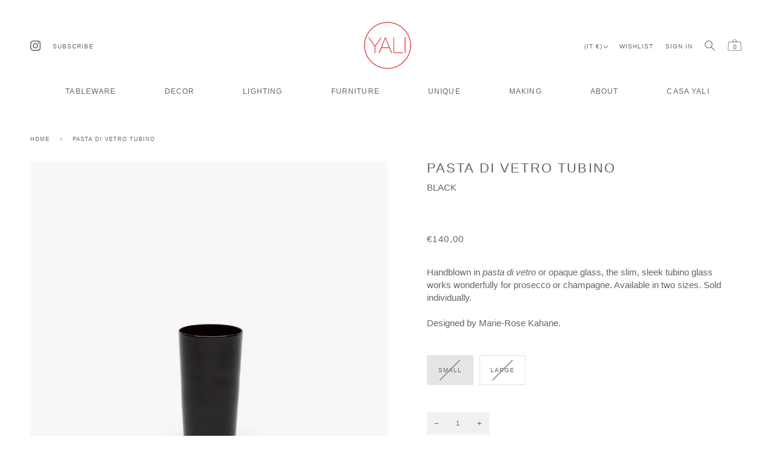

--- FILE ---
content_type: image/svg+xml
request_url: https://cdn.shopify.com/s/files/1/0701/1142/8843/files/WEB_SITE_BAG_ICON_ffebe05c-3914-49e7-9f9b-907c404538f4-cropped.svg?v=1761643753
body_size: -461
content:
<svg height="23.5305" width="28.236600000000003" style="max-height: 500px" viewBox="2.9484000000000004 2.3247000000000004 28.236600000000003 23.5305" xmlns="http://www.w3.org/2000/svg" data-name="Livello 2" id="Livello_2">
  <defs>
    <style>
      .cls-1 {
        fill: #fff;
        stroke: #000;
        stroke-miterlimit: 10;
        stroke-width: .59px;
      }
    </style>
  </defs>
  <path d="M17.01,25.45h11.65c1.16,0,2.06-.96,1.96-2.07l-1.51-15.98h-12.1s-12.1,0-12.1,0l-1.51,15.98c-.11,1.11.8,2.07,1.96,2.07,0,0,11.65,0,11.65,0Z" class="cls-1"></path>
  <path d="M21.3,7.41c0-2.49-1.92-4.51-4.29-4.51s-4.29,2.02-4.29,4.51h8.58Z" class="cls-1"></path>
</svg>